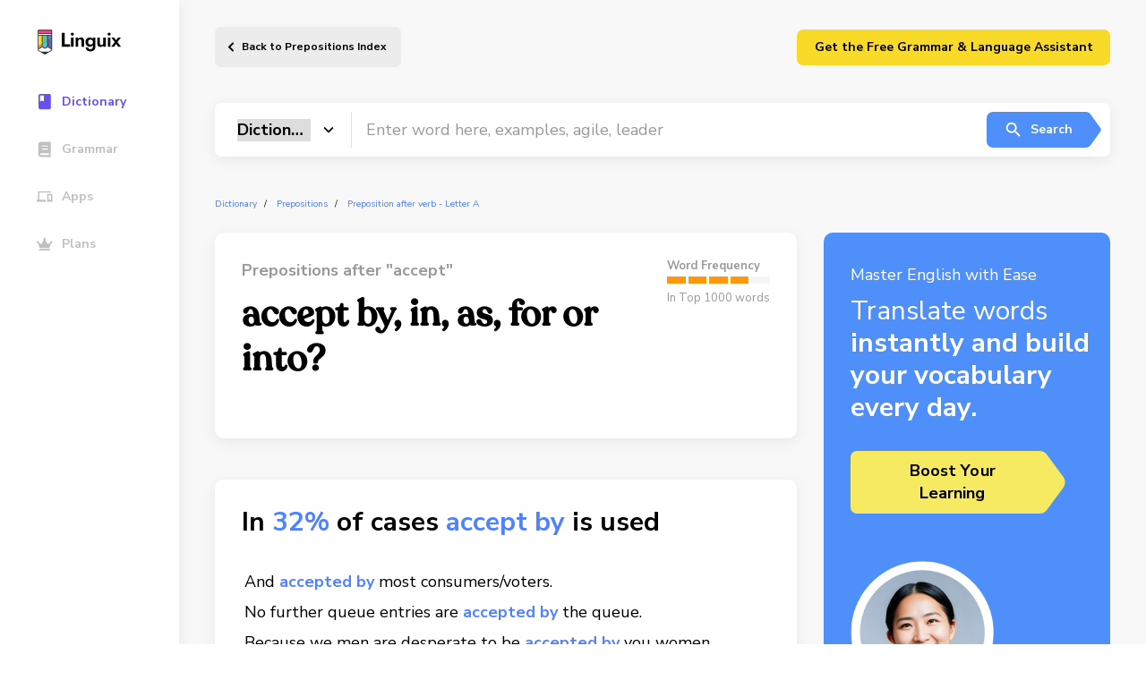

--- FILE ---
content_type: text/html; charset=UTF-8
request_url: https://linguix.com/english/preposition/preposition-before-noun/view/accept-by-in-as-for-or-into
body_size: 14675
content:

<!DOCTYPE html>
<html lang="en">
<head>

            
    <!-- Google Tag Manager -->
    <script>(function(w,d,s,l,i){w[l]=w[l]||[];w[l].push({'gtm.start':
                new Date().getTime(),event:'gtm.js'});var f=d.getElementsByTagName(s)[0],
            j=d.createElement(s),dl=l!='dataLayer'?'&l='+l:'';j.async=true;j.src=
            'https://www.googletagmanager.com/gtm.js?id='+i+dl;f.parentNode.insertBefore(j,f);
        })(window,document,'script','dataLayer','GTM-T9G6TVH');</script>
    <!-- End Google Tag Manager -->

                <meta charset="utf-8">
    <meta http-equiv="X-UA-Compatible" content="IE=Edge">
    <meta name="theme-color" content="#fff">
    <meta name="format-detection" content="telephone=no">
    <meta name="apple-mobile-web-app-status-bar-style" content="black-translucent">
    <meta name="viewport" content="width=device-width, user-scalable=no, initial-scale=1.0, maximum-scale=1.0, minimum-scale=1.0, viewport-fit=cover">


    
        <title>        accept by vs  in vs  as vs  for or into?
        - Linguix.com
    </title>
                                                <link rel="canonical" href="https://linguix.com/english/preposition/preposition-before-noun/view/accept-by-in-as-for-or-into"/>

            

            <meta name="robots" content="index, follow"/>
                                                    <meta name="description" content="                            Keep using accept by instead of  in? Check out Linguix&#039;s spelling book and make sure you never confuseaccept by and  in again!
        "/>
                                                
                                                        
                            <meta name="og:type" content="website" />

<meta name="og:site_name" content="Linguix.com" />
<meta name="og:title" content="Expand Your Academic Horizons with Our Comprehensive Linguix Dictionary" />
<meta name="og:description" content="Take your learning to new heights with our specialized Linguix. Gain access to in-depth definitions, explanations, and examples across various subjects and disciplines. Master complex concepts, enhance your academic performance, and excel in your studies. Empower yourself with the ultimate study tool." />
<meta name="og:image" content="https://linguix.com/english/img/share/og-lx2.png" />
<meta name="og:image:width" content="1200" />
<meta name="og:image:height" content="620" />
<meta property="og:image:type" content="image/png"/>
<meta name="og:locale" content="en_US" />
<meta property="og:url" content="Linguix.com"/>


<meta content="summary" name="twitter:card"/>

<meta content="https://linguix.com/preposition/preposition-before-noun/view/accept-by-in-as-for-or-into" name="twitter:url"/>
<meta content="Expand Your Academic Horizons with Our Comprehensive Linguix" name="twitter:title"/>
<meta content="Take your learning to new heights with our specialized Linguix Dictionary. Gain access to in-depth definitions, explanations, and examples across various subjects and disciplines. Master complex concepts, enhance your academic performance, and excel in your studies. Empower yourself with the ultimate study tool." name="twitter:description"/>
<meta content="https://linguix.com/english/img/share/og-lx2.png" name="twitter:image"/>

                    
                
                
                
                

                
                
                

        <!-- connecting font (Nunito, Merriweather) -->
        <link rel="preconnect" href="https://fonts.gstatic.com">
        <link href="https://fonts.googleapis.com/css2?family=Nunito+Sans:wght@400;600;700&display=swap" rel="stylesheet">
        <link href="https://fonts.googleapis.com/css2?family=Merriweather&display=swap" rel="stylesheet">

        <!-- connecting styles -->
        <link rel="stylesheet" href="/english/assets/styles/main.min.css?ea4b56">
        <link rel="stylesheet" href="/english/css/fixes.css?ea4b56">

        <link rel="apple-touch-icon" sizes="180x180" href="/apple-touch-icon.png">
        <link rel="icon" type="image/png" sizes="32x32" href="/favicon-32x32.png">
        <link rel="icon" type="image/png" sizes="16x16" href="/favicon-16x16.png">
        <link rel="manifest" href="/site.webmanifest">
        <meta name="msapplication-TileColor" content="#da532c">
        <meta name="theme-color" content="#ffffff">



                




    



    <script type="text/javascript">
        var env = {
            loading: 0
        };
    </script>
<style>
    .mobileHidden{
        display: flex;
    }
    @media only screen and (max-width: 1023px) {
        .mobileHidden {
            display: none;
        }

    }
    .hidden {
        display: none;
    }
    .sbanner, .abanner, .lbanner {
        text-decoration: none;
    }
    .lbanner .lbanner-text__title{
        color:#000;
    }

    .sbanner .abanner-text__title{
        color:#fff;
    }





    .abanner .abanner-text__title, .abanner .abanner-text__subtitle{
        color:#000;
    }
    .abanner--blue .abanner-text__subtitle{
        color:#fff;
    }
    .abanner--blue .abanner-text__title{
        color:#fff;
    }
    .lbanner__illstr{
        width: 160px; top: 20px;
        right: 260px;
    }
    .abanner .abanner__illstr{
        width: 160px;
        right: auto;
        left: auto;
    }
    .sbanner .sbanner__illstr {
        width: 111px;

        top: 40px;
        left: 25px;
    }

    @media only screen and (min-width: 1024px){
        .desktopHidden {
            display: none;
        }

    }

    @media (max-width: 767px) {
        .lbanner__illstr {
            display: block;
            width: 160px;
            bottom: 10px;

            left: 20px;
            right: auto;
            top:unset;
        }

        .sbanner .sbanner__illstr {
            display: block;
            width: 120px;
            bottom: 10px;

            left: 20px;
            right: auto;
            top:unset;
        }

        .abanner .abanner__illstr {
            display: block;
            width: 160px;
            bottom: 10px;

            left: 20px;
            right: auto;
            top:unset;
        }
    }

</style>

</head>
<body class="">

    <!-- Google Tag Manager (noscript) -->
    <noscript><iframe src="https://www.googletagmanager.com/ns.html?id=GTM-T9G6TVH"
                      height="0" width="0" style="display:none;visibility:hidden"></iframe></noscript>
    <!-- End Google Tag Manager (noscript) -->



        <!-- page -->
    <div class="wrapper-outer">

        <!-- @including aside -->
        <aside class="aside-outer">
            <div class="aside">
    <a href="/" class="aside__logo" aria-label="Main page">
        <img src="/english/img/linguix-logotype.svg" alt="Linguix logo">
    </a>
    <nav class="aside-nav" style="z-index: 10;">

        <a href="/english/" class="aside-nav__link is-active">
            <svg class="custom-icon">
                <use href=/english/assets/img/sprites/icons_sprite.svg#icon-navThesaurus></use>
            </svg>
            <span>Dictionary</span>
        </a>
        <a href="/english/grammar" class="aside-nav__link ">
            <svg class="custom-icon">
                <use href=/english/assets/img/sprites/icons_sprite.svg#icon-navDictionary></use>
            </svg>
            <span>Grammar</span>
        </a>
            <a href="/apps" class="aside-nav__link">
            <svg class="custom-icon">
                <use href=/english/assets/img/sprites/icons_sprite.svg#icon-navApps></use>
            </svg>
            <span>Apps</span>
        </a>
        <a href="/pricing" class="aside-nav__link">
            <svg class="custom-icon">
                <use href=/english/assets/img/sprites/icons_sprite.svg#icon-navPremium></use>
            </svg>
            <span>Plans</span>
        </a>

        <a href="https://linguix.com/r/v4puhs/?from=english" target="_blank" class="desktopHidden aside-nav__link btn btn--default btn--yellow" style="min-width: 250px; margin-top: 30px;" >

            <span style="color:#000;">Download Free Grammar Checker</span>
        </a>


        <a href="https://linguix.com/r/v4puhs/?from=english"  class="mobileHidden hidden" target="_blank" style="padding: 10px 10px; margin:30px 0 0 0;
    background: #fada29;
    border-radius: 10px;  text-decoration: none; flex-direction: column;">
            <div style="font-size: 1.5rem;
    line-height: 135%;
    font-weight: 700;
    max-width: 475px; color: #000; text-decoration: none; width: 100%;">
<div style="width: 50px">
                <svg enable-background="new 0 0 32 32" viewBox="0 0 32 32" xmlns="http://www.w3.org/2000/svg" id="fi_17653338"><g id="Grid" display="none"></g><g id="AI"><path d="m13.294 7.436.803 2.23c.892 2.475 2.841 4.424 5.316 5.316l2.23.803c.201.073.201.358 0 .43l-2.23.803c-2.475.892-4.424 2.841-5.316 5.316l-.803 2.23c-.073.201-.358.201-.43 0l-.803-2.23c-.892-2.475-2.841-4.424-5.316-5.316l-2.23-.803c-.201-.073-.201-.358 0-.43l2.23-.803c2.475-.892 4.424-2.841 5.316-5.316l.803-2.23c.072-.202.357-.202.43 0z"></path><path d="m23.332 2.077.407 1.129c.452 1.253 1.439 2.24 2.692 2.692l1.129.407c.102.037.102.181 0 .218l-1.129.407c-1.253.452-2.24 1.439-2.692 2.692l-.407 1.129c-.037.102-.181.102-.218 0l-.407-1.129c-.452-1.253-1.439-2.24-2.692-2.692l-1.129-.407c-.102-.037-.102-.181 0-.218l1.129-.407c1.253-.452 2.24-1.439 2.692-2.692l.407-1.129c.037-.103.182-.103.218 0z"></path><path d="m23.332 21.25.407 1.129c.452 1.253 1.439 2.24 2.692 2.692l1.129.407c.102.037.102.181 0 .218l-1.129.407c-1.253.452-2.24 1.439-2.692 2.692l-.407 1.129c-.037.102-.181.102-.218 0l-.407-1.129c-.452-1.253-1.439-2.24-2.692-2.692l-1.129-.407c-.102-.037-.102-.181 0-.218l1.129-.407c1.253-.452 2.24-1.439 2.692-2.692l.407-1.129c.037-.102.182-.102.218 0z"></path></g><g id="artificial_intelligence"></g><g id="ai_image_generator"></g><g id="ai_assistant"></g><g id="prompt"></g><g id="ai_message"></g><g id="ai_cloud"></g><g id="data"></g><g id="ai_photo_generator"></g><g id="innovation"></g><g id="ai_voice_generator"></g><g id="search"></g><g id="migration"></g><g id="setting"></g><g id="connection"></g><g id="protection"></g><g id="brain"></g><g id="website"></g><g id="ai_text_generator"></g><g id="regenerate"></g><g id="ai_3d_generator"></g><g id="ai_document_generator"></g><g id="ai_video_generator"></g><g id="cloud_data"></g><g id="automation"></g></svg>
</div>
                <span>Translate words</span>  instantly and build your vocabulary every day.</div>
        <div   class="btn btn--large btn--arrow lbanner-btns__next m-t-10" style="font-size: 15px;">Boost Your<br>Learning</div>
        </a>

    </nav>


</div>


<script>
    // Function to handle scroll event
    window.addEventListener('scroll', function() {
        // Get the vertical scroll position
        let scrollTop = window.pageYOffset || document.documentElement.scrollTop;

        // Get the element you want to show
        let link = document.querySelector('a.mobileHidden');

        // Check if the scroll position is greater than 200px
        if (scrollTop > 200) {
            link.classList.remove('hidden'); // Remove 'hidden' class
        } else {
            link.classList.add('hidden'); // Add 'hidden' class when scrolling back up
        }
    });
</script>
        </aside>

        <div class="wrapper">
                            <!-- @including header -->
<header class="header" data-header>
    <div class="header-wrapper limiter limiter--has-padding">

        <button class="header__burger" aria-label="Mobile nav">
            <span></span><span></span><span></span>
        </button>

                    <a href="/english/prepositions" class="header__back">
                Back to Prepositions Index            </a>
        

        <div class="header-login mobileHidden"  >
       <a href="/extension-proxy?from=english" target="_blank" class="btn btn--default btn--yellow" style="min-width: 350px;">Get the Free Grammar & Language Assistant</a>

        </div>
    </div>
    <a href="https://linguix.com/r/v4puhs/?from=english" target="_blank" class="desktopHidden   btn btn--default btn--yellow" style=" top: 10px;
    position: absolute;
    right: 20px;
    min-width: 120px;z-index: 0; " >

        <span style="color:#000;">Get Free Checker</span>
    </a>

</header>


            

            
    <!-- page content -->
    <main class="main">
        <div class="limiter limiter--has-padding">

             <form method="GET" action="/english/search" accept-charset="UTF-8" id="searchform" class="">
<!-- @including search-field -->
<div class="search-field">
    <div class="search-field__select">
        <select class="search-field__select-inner" name="type">
            <option value="dictionary" selected>Dictionary</option>
            <option value="grammar" >Grammar</option>
            <option value="thesaurus" >Thesaurus</option>
            <option value="tests" >Tests</option>
        </select>
    </div>
    <input type="text" name="q" class="search-field__input" value=""
           placeholder="Enter word here, examples, agile, leader"
    >
    <button type="submit" class="btn btn--default btn--arrow is-blue search-field__submit">
        <svg class="custom-icon">
            <use href=/english/assets/img/sprites/icons_sprite.svg#icon-search></use>
        </svg>
        Search
    </button>
</div>
</form>

            <ul id="breadcrumbs">
                <li> <a href="/english/">Dictionary</a></li>
                <li><a href="/english/prepositions">Prepositions</a></li>
                <li><a href="/english/preposition/preposition-after-verb/a">Preposition after verb - Letter A</a></li>

            </ul>





            <div class="cgrid mb46">
                <!-- @including details-confused -->
                <div class="dconfused">
                    <div class="cblock mb46">
                    <div class="word-definition word-definition--another">
                    <div class="word-definition-col">
                        <div class="word-type"><span>Prepositions after &quot;accept&quot;</span></div>
                        <h1 class="word-definition__main">
                            accept by, in, as, for or into?

                        </h1>
                    </div>
                    <div class="word-definition-frequency">
                        <span>Word Frequency</span>
                        <div class="word-definition-frequency__state">
                            <span class="is-filled"></span><span class="is-filled"></span><span class="is-filled"></span><span class="is-filled"></span><span></span>
                        </div>
                        <a href="/english/">In Top 1000 words</a>
                    </div>
                </div>
                </div>





                                    <div class="dconfused-block cblock mb46">
    <div class="dconfused-block__title">
        In <b class="blue bold"><b class="blue bold">32%</b></b> of cases <b class="blue bold"><b class="blue bold"><b class="blue bold"><b class="blue bold"><b class="blue bold"><b class="blue bold"><b class="blue bold">accept</b></b></b> by</b></b></b></b> is used
    </div>
    <div class="table-responsive dconfused-block-cols-item">
        <table>

            <tbody>
                            <tr>

                    <td class="p-b-10"> <p class="default__text">And <b class="blue bold"><b class="blue bold"><b class="blue bold"><b class="blue bold"><b class="blue bold">accepted</b></b></b></b> by</b> most consumers/voters.</p></td>
                </tr>
                            <tr>

                    <td class="p-b-10"> <p class="default__text">No further queue entries are <b class="blue bold"><b class="blue bold"><b class="blue bold"><b class="blue bold"><b class="blue bold">accepted</b></b></b></b> by</b> the queue.</p></td>
                </tr>
                            <tr>

                    <td class="p-b-10"> <p class="default__text">Because we men are desperate to be <b class="blue bold"><b class="blue bold"><b class="blue bold"><b class="blue bold"><b class="blue bold">accepted</b></b></b></b> by</b> you women.</p></td>
                </tr>
                            <tr>

                    <td class="p-b-10"> <p class="default__text">These things along with Social Security have largely been <b class="blue bold"><b class="blue bold"><b class="blue bold"><b class="blue bold"><b class="blue bold">accepted</b></b></b></b> by</b> Conservatives.</p></td>
                </tr>
                            <tr>

                    <td class="p-b-10"> <p class="default__text">His article and blogs on Push Up Bra has been widely <b class="blue bold"><b class="blue bold"><b class="blue bold"><b class="blue bold"><b class="blue bold">accepted</b></b></b></b> by</b> the women at large.</p></td>
                </tr>
                            <tr>

                    <td class="p-b-10"> <p class="default__text">This is an important assumption, one that isn't <b class="blue bold"><b class="blue bold"><b class="blue bold"><b class="blue bold"><b class="blue bold">accepted</b></b></b></b> by</b> some serious commentators.</p></td>
                </tr>
                            <tr>

                    <td class="p-b-10"> <p class="default__text">CMM decisions are based on published guidelines that were <b class="blue bold"><b class="blue bold"><b class="blue bold"><b class="blue bold"><b class="blue bold">accepted</b></b></b></b> by</b> the Union of Journalists in Finland in 1992.</p></td>
                </tr>
                            <tr>

                    <td class="p-b-10"> <p class="default__text">In practice, there is plenty of evidence that it continues to be used in some schools and is <b class="blue bold"><b class="blue bold"><b class="blue bold"><b class="blue bold"><b class="blue bold">accepted</b></b></b></b> by</b> students.</p></td>
                </tr>
                            <tr>

                    <td class="p-b-10"> <p class="default__text">It's cool to be not only <b class="blue bold"><b class="blue bold"><b class="blue bold"><b class="blue bold"><b class="blue bold">accepted</b></b></b></b> by</b> people here but to actually be reveered simply because of where I was raised.</p></td>
                </tr>
                            <tr>

                    <td class="p-b-10"> <p class="default__text">A person in debt needs to pay off the debts through a repayment program which is going to be <b class="blue bold"><b class="blue bold"><b class="blue bold"><b class="blue bold"><b class="blue bold">accepted</b></b></b></b> by</b> the court.</p></td>
                </tr>
                        </tbody>
        </table>
    </div>
</div>




                                    <div class="dconfused-block cblock mb46">
    <div class="dconfused-block__title">
        In <b class="blue bold"><b class="blue bold">13%</b></b> of cases <b class="blue bold"><b class="blue bold"><b class="blue bold"><b class="blue bold"><b class="blue bold"><b class="blue bold"><b class="blue bold"><b class="blue bold"><b class="blue bold">accept</b></b></b></b> in</b></b></b></b></b> is used
    </div>
    <div class="table-responsive dconfused-block-cols-item">
        <table>

            <tbody>
                            <tr>

                    <td class="p-b-10"> <p class="default__text">His designs were <b class="blue bold"><b class="blue bold"><b class="blue bold"><b class="blue bold"><b class="blue bold"><b class="blue bold">accepted</b></b></b></b></b> in</b> 1716.</p></td>
                </tr>
                            <tr>

                    <td class="p-b-10"> <p class="default__text">Donations <b class="blue bold"><b class="blue bold"><b class="blue bold"><b class="blue bold"><b class="blue bold"><b class="blue bold">accepted</b></b></b></b></b> in</b> the lobby M-F between 7:30am-5pm.</p></td>
                </tr>
                            <tr>

                    <td class="p-b-10"> <p class="default__text">I'd so pleased to see Cate still <b class="blue bold"><b class="blue bold"><b class="blue bold"><b class="blue bold"><b class="blue bold"><b class="blue bold">accepted</b></b></b></b></b> in</b> the military.</p></td>
                </tr>
                            <tr>

                    <td class="p-b-10"> <p class="default__text">The Publican fasted not; and yet he was <b class="blue bold"><b class="blue bold"><b class="blue bold"><b class="blue bold"><b class="blue bold"><b class="blue bold">accepted</b></b></b></b></b> in</b> preference to him who had fasted.</p></td>
                </tr>
                            <tr>

                    <td class="p-b-10"> <p class="default__text">CREDIT CARDS All major credit cards are <b class="blue bold"><b class="blue bold"><b class="blue bold"><b class="blue bold"><b class="blue bold"><b class="blue bold">accepted</b></b></b></b></b> in</b> most of the stores in Saudi Arabia.</p></td>
                </tr>
                            <tr>

                    <td class="p-b-10"> <p class="default__text">This way of defining urban and rural islands is widely used and <b class="blue bold"><b class="blue bold"><b class="blue bold"><b class="blue bold"><b class="blue bold"><b class="blue bold">accepted</b></b></b></b></b> in</b> The Bahamas.</p></td>
                </tr>
                            <tr>

                    <td class="p-b-10"> <p class="default__text">Child Policy Some properties have a child policy that restricts the age of clients they will <b class="blue bold"><b class="blue bold"><b class="blue bold"><b class="blue bold"><b class="blue bold"><b class="blue bold"><b class="blue bold"><b class="blue bold"><b class="blue bold">accept</b></b></b></b> in</b></b></b></b></b> their property.</p></td>
                </tr>
                            <tr>

                    <td class="p-b-10"> <p class="default__text">The more it is <b class="blue bold"><b class="blue bold"><b class="blue bold"><b class="blue bold"><b class="blue bold"><b class="blue bold">accepted</b></b></b></b></b> in</b> society as a norm, the more prevalent it will become -- ergo gay marriage should not happen.</p></td>
                </tr>
                            <tr>

                    <td class="p-b-10"> <p class="default__text">What should I indicate here? Responses must be <b class="blue bold"><b class="blue bold"><b class="blue bold"><b class="blue bold"><b class="blue bold"><b class="blue bold">accepted</b></b></b></b></b> in</b> one of the official languages of the EU, for example English.</p></td>
                </tr>
                        </tbody>
        </table>
    </div>
</div>




                                    <div class="dconfused-block cblock mb46">
    <div class="dconfused-block__title">
        In <b class="blue bold"><b class="blue bold">10%</b></b> of cases <b class="blue bold"><b class="blue bold"><b class="blue bold"><b class="blue bold"><b class="blue bold"><b class="blue bold"><b class="blue bold">accept</b></b></b> as</b></b></b></b> is used
    </div>
    <div class="table-responsive dconfused-block-cols-item">
        <table>

            <tbody>
                            <tr>

                    <td class="p-b-10"> <p class="default__text">It was just <b class="blue bold"><b class="blue bold"><b class="blue bold"><b class="blue bold"><b class="blue bold">accepted</b></b></b></b> as</b> the way things are.</p></td>
                </tr>
                            <tr>

                    <td class="p-b-10"> <p class="default__text">This is generally <b class="blue bold"><b class="blue bold"><b class="blue bold"><b class="blue bold"><b class="blue bold">accepted</b></b></b></b> as</b> the beginning of Virology.</p></td>
                </tr>
                            <tr>

                    <td class="p-b-10"> <p class="default__text">He will still fight along Gwyn until he is <b class="blue bold"><b class="blue bold"><b class="blue bold"><b class="blue bold"><b class="blue bold">accepted</b></b></b></b> as</b> a knight.</p></td>
                </tr>
                            <tr>

                    <td class="p-b-10"> <p class="default__text">The king of Videhas, Raja Janaka is <b class="blue bold"><b class="blue bold"><b class="blue bold"><b class="blue bold"><b class="blue bold">accepted</b></b></b></b> as</b> a monarch and a saint of high order.</p></td>
                </tr>
                            <tr>

                    <td class="p-b-10"> <p class="default__text">It was in the eighties that cricket was <b class="blue bold"><b class="blue bold"><b class="blue bold"><b class="blue bold"><b class="blue bold">accepted</b></b></b></b> as</b> an important aspect of our life.</p></td>
                </tr>
                            <tr>

                    <td class="p-b-10"> <p class="default__text">To become a delegate, you need to secure funding as well being <b class="blue bold"><b class="blue bold"><b class="blue bold"><b class="blue bold"><b class="blue bold">accepted</b></b></b></b> as</b> a Candidate.</p></td>
                </tr>
                            <tr>

                    <td class="p-b-10"> <p class="default__text">No responsibility is <b class="blue bold"><b class="blue bold"><b class="blue bold"><b class="blue bold">accepted</b></b></b></b> for lost entries and proof of transmission will not be <b class="blue bold"><b class="blue bold"><b class="blue bold"><b class="blue bold"><b class="blue bold">accepted</b></b></b></b> as</b> proof of receipt.</p></td>
                </tr>
                            <tr>

                    <td class="p-b-10"> <p class="default__text">Student poverty is pretty much <b class="blue bold"><b class="blue bold"><b class="blue bold"><b class="blue bold"><b class="blue bold">accepted</b></b></b></b> as</b> the norm in Australian society and is a running joke in student circles.</p></td>
                </tr>
                            <tr>

                    <td class="p-b-10"> <p class="default__text">Although still patchy, spiritual care in the NHS is now <b class="blue bold"><b class="blue bold"><b class="blue bold"><b class="blue bold"><b class="blue bold">accepted</b></b></b></b> as</b> an important ingredient in palliative care in the UK.</p></td>
                </tr>
                            <tr>

                    <td class="p-b-10"> <p class="default__text">Even though he believed in numerology and taught that God had made the Great Pyramid - he is still <b class="blue bold"><b class="blue bold"><b class="blue bold"><b class="blue bold"><b class="blue bold">accepted</b></b></b></b> as</b> a true prophet.</p></td>
                </tr>
                        </tbody>
        </table>
    </div>
</div>




                                    <div class="dconfused-block cblock mb46">
    <div class="dconfused-block__title">
        In <b class="blue bold"><b class="blue bold">10%</b></b> of cases <b class="blue bold"><b class="blue bold"><b class="blue bold"><b class="blue bold"><b class="blue bold"><b class="blue bold"><b class="blue bold">accept</b></b></b> for</b></b></b></b> is used
    </div>
    <div class="table-responsive dconfused-block-cols-item">
        <table>

            <tbody>
                            <tr>

                    <td class="p-b-10"> <p class="default__text">I was <b class="blue bold"><b class="blue bold"><b class="blue bold"><b class="blue bold"><b class="blue bold">accepted</b></b></b></b> for</b> Incapacity Benifit.</p></td>
                </tr>
                            <tr>

                    <td class="p-b-10"> <p class="default__text">I have been <b class="blue bold"><b class="blue bold"><b class="blue bold"><b class="blue bold"><b class="blue bold">accepted</b></b></b></b> for</b> a second year visa.</p></td>
                </tr>
                            <tr>

                    <td class="p-b-10"> <p class="default__text">Liability would not be <b class="blue bold"><b class="blue bold"><b class="blue bold"><b class="blue bold"><b class="blue bold">accepted</b></b></b></b> for</b> any action taken.</p></td>
                </tr>
                            <tr>

                    <td class="p-b-10"> <p class="default__text">Susan and Mara needs to go to an island where Susan can easily be <b class="blue bold"><b class="blue bold"><b class="blue bold"><b class="blue bold"><b class="blue bold">accepted</b></b></b></b> for</b> work.</p></td>
                </tr>
                            <tr>

                    <td class="p-b-10"> <p class="default__text">All papers <b class="blue bold"><b class="blue bold"><b class="blue bold"><b class="blue bold"><b class="blue bold">accepted</b></b></b></b> for</b> and presented at the conference will be published in an ISBN eBook.</p></td>
                </tr>
                            <tr>

                    <td class="p-b-10"> <p class="default__text">Q: I've had a paper <b class="blue bold"><b class="blue bold"><b class="blue bold"><b class="blue bold"><b class="blue bold">accepted</b></b></b></b> for</b> a conference, and I want to practise my presentation beforehand.</p></td>
                </tr>
                            <tr>

                    <td class="p-b-10"> <p class="default__text">No responsibility can be <b class="blue bold"><b class="blue bold"><b class="blue bold"><b class="blue bold"><b class="blue bold">accepted</b></b></b></b> for</b> entries that are lost or delayed, or which are not received for any reason.</p></td>
                </tr>
                            <tr>

                    <td class="p-b-10"> <p class="default__text">No responsibility is <b class="blue bold"><b class="blue bold"><b class="blue bold"><b class="blue bold"><b class="blue bold">accepted</b></b></b></b> for</b> lost entries and proof of transmission will not be <b class="blue bold"><b class="blue bold"><b class="blue bold"><b class="blue bold">accepted</b></b></b></b> as proof of receipt.</p></td>
                </tr>
                            <tr>

                    <td class="p-b-10"> <p class="default__text">Somehow, it can not be <b class="blue bold"><b class="blue bold"><b class="blue bold"><b class="blue bold"><b class="blue bold">accepted</b></b></b></b> for</b> a player of such world class talent to defeat their favoured club impartiallly.</p></td>
                </tr>
                            <tr>

                    <td class="p-b-10"> <p class="default__text">The critical coach is <b class="blue bold"><b class="blue bold"><b class="blue bold"><b class="blue bold"><b class="blue bold">accepted</b></b></b></b> for</b> meaning well and wanting to get the best performance out of the athlete or person.</p></td>
                </tr>
                        </tbody>
        </table>
    </div>
</div>




                                    <div class="dconfused-block cblock mb46">
    <div class="dconfused-block__title">
        In <b class="blue bold"><b class="blue bold">7%</b></b> of cases <b class="blue bold"><b class="blue bold"><b class="blue bold"><b class="blue bold"><b class="blue bold"><b class="blue bold"><b class="blue bold">accept</b></b></b> into</b></b></b></b> is used
    </div>
    <div class="table-responsive dconfused-block-cols-item">
        <table>

            <tbody>
                            <tr>

                    <td class="p-b-10"> <p class="default__text">Burchell was <b class="blue bold"><b class="blue bold"><b class="blue bold"><b class="blue bold"><b class="blue bold">accepted</b></b></b></b> into</b> the seminary in 2006 at age 26.</p></td>
                </tr>
                            <tr>

                    <td class="p-b-10"> <p class="default__text">It is the last day a loan can be originated and <b class="blue bold"><b class="blue bold"><b class="blue bold"><b class="blue bold"><b class="blue bold">accepted</b></b></b></b> into</b> the fake trust.</p></td>
                </tr>
                            <tr>

                    <td class="p-b-10"> <p class="default__text">Please note that no new services are being <b class="blue bold"><b class="blue bold"><b class="blue bold"><b class="blue bold"><b class="blue bold">accepted</b></b></b></b> into</b> the CCS programme in September 2012.</p></td>
                </tr>
                            <tr>

                    <td class="p-b-10"> <p class="default__text">And a horse that is ousted from one herd, will in a time of need, quickly be <b class="blue bold"><b class="blue bold"><b class="blue bold"><b class="blue bold"><b class="blue bold">accepted</b></b></b></b> into</b> another.</p></td>
                </tr>
                            <tr>

                    <td class="p-b-10"> <p class="default__text">Hi, I am an American Citizen who was <b class="blue bold"><b class="blue bold"><b class="blue bold"><b class="blue bold"><b class="blue bold">accepted</b></b></b></b> into</b> a Masters program at SDA Bocconi in Milan, Italy.</p></td>
                </tr>
                            <tr>

                    <td class="p-b-10"> <p class="default__text">To be <b class="blue bold"><b class="blue bold"><b class="blue bold"><b class="blue bold"><b class="blue bold">accepted</b></b></b></b> into</b> this special program he had to take a bunch of tests in English, Math, and Science.</p></td>
                </tr>
                            <tr>

                    <td class="p-b-10"> <p class="default__text">Born in Chicago and a brilliant student as a child, Kaczynski, was <b class="blue bold"><b class="blue bold"><b class="blue bold"><b class="blue bold"><b class="blue bold">accepted</b></b></b></b> into</b> Harvard University at 16.</p></td>
                </tr>
                            <tr>

                    <td class="p-b-10"> <p class="default__text">It would also make clear to gay and lesbian people are fully <b class="blue bold"><b class="blue bold"><b class="blue bold"><b class="blue bold"><b class="blue bold">accepted</b></b></b></b> into</b> the mainstream of British life.</p></td>
                </tr>
                            <tr>

                    <td class="p-b-10"> <p class="default__text">With MAX, you could <b class="blue bold"><b class="blue bold"><b class="blue bold"><b class="blue bold"><b class="blue bold">accepted</b></b></b></b> into</b> the only FITNESS BUSINESS DIPLOMA in New Zealand (and in the world) If you are.</p></td>
                </tr>
                        </tbody>
        </table>
    </div>
</div>




                                    <div class="dconfused-block cblock mb46">
    <div class="dconfused-block__title">
        In <b class="blue bold"><b class="blue bold"><b class="blue bold">5%</b></b> of</b> cases <b class="blue bold"><b class="blue bold"><b class="blue bold"><b class="blue bold"><b class="blue bold"><b class="blue bold"><b class="blue bold">accept</b></b></b> of</b></b></b></b> is used
    </div>
    <div class="table-responsive dconfused-block-cols-item">
        <table>

            <tbody>
                            <tr>

                    <td class="p-b-10"> <p class="default__text">Gary Johnson is far more <b class="blue bold"><b class="blue bold"><b class="blue bold"><b class="blue bold"><b class="blue bold">accepting</b></b></b></b> of</b> gay rights than Obama.</p></td>
                </tr>
                            <tr>

                    <td class="p-b-10"> <p class="default__text">The teacher here is more understanding and <b class="blue bold"><b class="blue bold"><b class="blue bold"><b class="blue bold"><b class="blue bold">accepting</b></b></b></b> of</b> Sriya's limitations.</p></td>
                </tr>
                            <tr>

                    <td class="p-b-10"> <p class="default__text">All this does not however mean Somalis are now more <b class="blue bold"><b class="blue bold"><b class="blue bold"><b class="blue bold"><b class="blue bold">accepting</b></b></b></b> of</b> foreign military involvement.</p></td>
                </tr>
                            <tr>

                    <td class="p-b-10"> <p class="default__text">Take action (that sounds like cheese ), we need to be more understanding and <b class="blue bold"><b class="blue bold"><b class="blue bold"><b class="blue bold"><b class="blue bold">accepting</b></b></b></b> of</b> others.</p></td>
                </tr>
                            <tr>

                    <td class="p-b-10"> <p class="default__text">This means that people are <b class="blue bold"><b class="blue bold"><b class="blue bold"><b class="blue bold"><b class="blue bold">accepting</b></b></b></b> of</b> gay couples and that people should love who they want to.</p></td>
                </tr>
                            <tr>

                    <td class="p-b-10"> <p class="default__text">Like the Chinese, I feel Americans need to be far more <b class="blue bold"><b class="blue bold"><b class="blue bold"><b class="blue bold"><b class="blue bold">accepting</b></b></b></b> of</b> the weaknesses of their own model.</p></td>
                </tr>
                            <tr>

                    <td class="p-b-10"> <p class="default__text">Though the point about America historically being hospitable and <b class="blue bold"><b class="blue bold"><b class="blue bold"><b class="blue bold"><b class="blue bold">accepting</b></b></b></b> of</b> immigrants is not accurate.</p></td>
                </tr>
                            <tr>

                    <td class="p-b-10"> <p class="default__text">Unlike last week's teary guest, JK Rowling, he was brusque and <b class="blue bold"><b class="blue bold"><b class="blue bold"><b class="blue bold"><b class="blue bold">accepting</b></b></b></b> of</b> the path his forbears had followed.</p></td>
                </tr>
                            <tr>

                    <td class="p-b-10"> <p class="default__text">I think that Warren is also <b class="blue bold"><b class="blue bold"><b class="blue bold"><b class="blue bold"><b class="blue bold">accepting</b></b></b></b> of</b> global warming, although I'd not certain of this and can't be arsed to look it up.</p></td>
                </tr>
                        </tbody>
        </table>
    </div>
</div>




                                    <div class="dconfused-block cblock mb46">
    <div class="dconfused-block__title">
        In <b class="blue bold"><b class="blue bold">3%</b></b> of cases <b class="blue bold"><b class="blue bold"><b class="blue bold"><b class="blue bold"><b class="blue bold"><b class="blue bold"><b class="blue bold"><b class="blue bold"><b class="blue bold">accept</b></b></b></b> at</b></b></b></b></b> is used
    </div>
    <div class="table-responsive dconfused-block-cols-item">
        <table>

            <tbody>
                            <tr>

                    <td class="p-b-10"> <p class="default__text">Late bookings are <b class="blue bold"><b class="blue bold"><b class="blue bold"><b class="blue bold"><b class="blue bold"><b class="blue bold">accepted</b></b></b></b></b> at</b> the Director's discretion.</p></td>
                </tr>
                            <tr>

                    <td class="p-b-10"> <p class="default__text">Late entries will be <b class="blue bold"><b class="blue bold"><b class="blue bold"><b class="blue bold"><b class="blue bold"><b class="blue bold">accepted</b></b></b></b></b> at</b> the event base, Dickey Flat.</p></td>
                </tr>
                            <tr>

                    <td class="p-b-10"> <p class="default__text">Major credit cards are <b class="blue bold"><b class="blue bold"><b class="blue bold"><b class="blue bold"><b class="blue bold"><b class="blue bold">accepted</b></b></b></b></b> at</b> supermarkets and expensive restaurants and hotels.</p></td>
                </tr>
                            <tr>

                    <td class="p-b-10"> <p class="default__text">Nominations are <b class="blue bold"><b class="blue bold"><b class="blue bold"><b class="blue bold"><b class="blue bold"><b class="blue bold">accepted</b></b></b></b></b> at</b> Department of Natural Resources offices until April 15, 2012.</p></td>
                </tr>
                            <tr>

                    <td class="p-b-10"> <p class="default__text">Photocopy or Fax copy of fee payment challan will not be <b class="blue bold"><b class="blue bold"><b class="blue bold"><b class="blue bold"><b class="blue bold"><b class="blue bold">accepted</b></b></b></b></b> at</b> the time of written test, xi.</p></td>
                </tr>
                            <tr>

                    <td class="p-b-10"> <p class="default__text">Travelers ' checks (preferably American Express) are <b class="blue bold"><b class="blue bold"><b class="blue bold"><b class="blue bold"><b class="blue bold"><b class="blue bold">accepted</b></b></b></b></b> at</b> hotels and large department stores.</p></td>
                </tr>
                            <tr>

                    <td class="p-b-10"> <p class="default__text">However the light can turn red at anytime and then no further orders will be <b class="blue bold"><b class="blue bold"><b class="blue bold"><b class="blue bold"><b class="blue bold"><b class="blue bold">accepted</b></b></b></b></b> at</b> 1/2 price with the additional bonuses.</p></td>
                </tr>
                            <tr>

                    <td class="p-b-10"> <p class="default__text">It is not possible to obtain cash against credit cards at banks, and credit / debit cards are not <b class="blue bold"><b class="blue bold"><b class="blue bold"><b class="blue bold"><b class="blue bold"><b class="blue bold">accepted</b></b></b></b></b> at</b> hotels to settle bills.</p></td>
                </tr>
                            <tr>

                    <td class="p-b-10"> <p class="default__text">Did anyone actually do that? People like this are the same ones that <b class="blue bold"><b class="blue bold"><b class="blue bold"><b class="blue bold"><b class="blue bold"><b class="blue bold"><b class="blue bold"><b class="blue bold"><b class="blue bold">accept</b></b></b></b> at</b></b></b></b></b> face value a bag of mini-marshmallows as being authentic snowman poop.</p></td>
                </tr>
                        </tbody>
        </table>
    </div>
</div>




                                    <div class="dconfused-block cblock mb46">
    <div class="dconfused-block__title">
        In <b class="blue bold"><b class="blue bold">3%</b></b> of cases <b class="blue bold"><b class="blue bold"><b class="blue bold"><b class="blue bold"><b class="blue bold"><b class="blue bold"><b class="blue bold">accept</b></b></b> on</b></b></b></b> is used
    </div>
    <div class="table-responsive dconfused-block-cols-item">
        <table>

            <tbody>
                            <tr>

                    <td class="p-b-10"> <p class="default__text">No papers are ' <b class="blue bold"><b class="blue bold"><b class="blue bold"><b class="blue bold"><b class="blue bold">accepted</b></b></b></b> on</b> submission '.</p></td>
                </tr>
                            <tr>

                    <td class="p-b-10"> <p class="default__text">Music will not be <b class="blue bold"><b class="blue bold"><b class="blue bold"><b class="blue bold"><b class="blue bold">accepted</b></b></b></b> on</b> IPOD or MP3 players.</p></td>
                </tr>
                            <tr>

                    <td class="p-b-10"> <p class="default__text">At no stage were women ever <b class="blue bold"><b class="blue bold"><b class="blue bold"><b class="blue bold"><b class="blue bold">accepted</b></b></b></b> on</b> an equal level.</p></td>
                </tr>
                            <tr>

                    <td class="p-b-10"> <p class="default__text">Am I amiss? pp Jessica is <b class="blue bold"><b class="blue bold"><b class="blue bold"><b class="blue bold"><b class="blue bold">accepting</b></b></b></b> on</b> my assumptions.</p></td>
                </tr>
                            <tr>

                    <td class="p-b-10"> <p class="default__text">As the FPS game became <b class="blue bold"><b class="blue bold"><b class="blue bold"><b class="blue bold"><b class="blue bold">accepted</b></b></b></b> on</b> consoles, Free Radical were quick to zig while others zagged.</p></td>
                </tr>
                            <tr>

                    <td class="p-b-10"> <p class="default__text">Once a person has been <b class="blue bold"><b class="blue bold"><b class="blue bold"><b class="blue bold"><b class="blue bold">accepted</b></b></b></b> on</b> a course s/he must notify the Department by completing the application form (BTE 1).</p></td>
                </tr>
                            <tr>

                    <td class="p-b-10"> <p class="default__text">Their burnt offerings and sacrifices will be <b class="blue bold"><b class="blue bold"><b class="blue bold"><b class="blue bold"><b class="blue bold">accepted</b></b></b></b> on</b> my altar; for my house will be called a house of prayer for all nations.</p></td>
                </tr>
                            <tr>

                    <td class="p-b-10"> <p class="default__text">Similarly, when the Soviets liberated the Auschwitz-Birkenau camp, they presented a report, <b class="blue bold"><b class="blue bold"><b class="blue bold"><b class="blue bold"><b class="blue bold">accepted</b></b></b></b> on</b> their word, of 4 million dead.</p></td>
                </tr>
                            <tr>

                    <td class="p-b-10"> <p class="default__text">The gift was <b class="blue bold"><b class="blue bold"><b class="blue bold"><b class="blue bold"><b class="blue bold">accepted</b></b></b></b> on</b> 8 June 2010, although two members of the executive committee - it is not clear who - had their reservations noted.</p></td>
                </tr>
                            <tr>

                    <td class="p-b-10"> <p class="default__text">Nevertheless, the Military Advisory Group was optimistic, and its confidence that ROK forces could handle the threat from the north was apparently <b class="blue bold"><b class="blue bold"><b class="blue bold"><b class="blue bold"><b class="blue bold">accepted</b></b></b></b> on</b> the higher levels.</p></td>
                </tr>
                        </tbody>
        </table>
    </div>
</div>




                                    <div class="dconfused-block cblock mb46">
    <div class="dconfused-block__title">
        In <b class="blue bold"><b class="blue bold">3%</b></b> of cases <b class="blue bold"><b class="blue bold"><b class="blue bold"><b class="blue bold"><b class="blue bold"><b class="blue bold"><b class="blue bold"><b class="blue bold"><b class="blue bold">accept</b></b></b></b> to</b></b></b></b></b> is used
    </div>
    <div class="table-responsive dconfused-block-cols-item">
        <table>

            <tbody>
                            <tr>

                    <td class="p-b-10"> <p class="default__text">Students must apply and be <b class="blue bold"><b class="blue bold"><b class="blue bold"><b class="blue bold"><b class="blue bold"><b class="blue bold">accepted</b></b></b></b></b> to</b> a specific Concurrent Education Program.</p></td>
                </tr>
                            <tr>

                    <td class="p-b-10"> <p class="default__text">Once <b class="blue bold"><b class="blue bold"><b class="blue bold"><b class="blue bold"><b class="blue bold"><b class="blue bold">accepted</b></b></b></b></b> to</b> medical school, a student is expected to graduate in four years.</p></td>
                </tr>
                            <tr>

                    <td class="p-b-10"> <p class="default__text">The move of <b class="blue bold"><b class="blue bold"><b class="blue bold"><b class="blue bold"><b class="blue bold"><b class="blue bold">accepting</b></b></b></b></b> to</b> travel to Oregon was foolish, one can say after such long time now.</p></td>
                </tr>
                            <tr>

                    <td class="p-b-10"> <p class="default__text">She ALWAYS reached her goals, so she applied, and was <b class="blue bold"><b class="blue bold"><b class="blue bold"><b class="blue bold"><b class="blue bold"><b class="blue bold">accepted</b></b></b></b></b> to</b> a highly respected law school.</p></td>
                </tr>
                            <tr>

                    <td class="p-b-10"> <p class="default__text">I'd <b class="blue bold"><b class="blue bold"><b class="blue bold"><b class="blue bold"><b class="blue bold"><b class="blue bold"><b class="blue bold"><b class="blue bold"><b class="blue bold">accept</b></b></b></b> to</b></b></b></b></b> some degree (i) as important - that's why it's probably better to talk about the Radio 1 end of things (i.</p></td>
                </tr>
                            <tr>

                    <td class="p-b-10"> <p class="default__text">When applying for a grant we recommend that you apply early even if you have not heard if you have been <b class="blue bold"><b class="blue bold"><b class="blue bold"><b class="blue bold"><b class="blue bold"><b class="blue bold">accepted</b></b></b></b></b> to</b> a degree.</p></td>
                </tr>
                            <tr>

                    <td class="p-b-10"> <p class="default__text">He narrowly managed to get <b class="blue bold"><b class="blue bold"><b class="blue bold"><b class="blue bold"><b class="blue bold"><b class="blue bold">accepted</b></b></b></b></b> to</b> Dandora Secondary School however it was here he realized there was more to drugs than just khat.</p></td>
                </tr>
                            <tr>

                    <td class="p-b-10"> <p class="default__text">Janille has been <b class="blue bold"><b class="blue bold"><b class="blue bold"><b class="blue bold"><b class="blue bold"><b class="blue bold">accepted</b></b></b></b></b> to</b> the University of North Carolina at Chapel Hill where she will do graduate studies in Urban and Regional Planning.</p></td>
                </tr>
                            <tr>

                    <td class="p-b-10"> <p class="default__text">She graduated with departmental honors and was <b class="blue bold"><b class="blue bold"><b class="blue bold"><b class="blue bold"><b class="blue bold"><b class="blue bold">accepted</b></b></b></b></b> to</b> Harvard Law School, where she was <b class="blue bold"><b class="blue bold"><b class="blue bold"><b class="blue bold"><b class="blue bold">accepted</b></b></b></b></b> under the aegis of a minority outreach program.</p></td>
                </tr>
                        </tbody>
        </table>
    </div>
</div>




                                    <div class="dconfused-block cblock mb46">
    <div class="dconfused-block__title">
        In <b class="blue bold"><b class="blue bold">3%</b></b> of cases <b class="blue bold"><b class="blue bold"><b class="blue bold"><b class="blue bold"><b class="blue bold"><b class="blue bold"><b class="blue bold"><b class="blue bold"><b class="blue bold">accept</b></b></b></b> with</b></b></b></b></b> is used
    </div>
    <div class="table-responsive dconfused-block-cols-item">
        <table>

            <tbody>
                            <tr>

                    <td class="p-b-10"> <p class="default__text">To be known and be <b class="blue bold"><b class="blue bold"><b class="blue bold"><b class="blue bold"><b class="blue bold"><b class="blue bold">accepted</b></b></b></b></b> with</b> respect from all; 2.</p></td>
                </tr>
                            <tr>

                    <td class="p-b-10"> <p class="default__text">However, I finally asked her out for a movie and she <b class="blue bold"><b class="blue bold"><b class="blue bold"><b class="blue bold"><b class="blue bold"><b class="blue bold">accepted</b></b></b></b></b> with</b> excitement.</p></td>
                </tr>
                            <tr>

                    <td class="p-b-10"> <p class="default__text">The Corowa conference The scheme was <b class="blue bold"><b class="blue bold"><b class="blue bold"><b class="blue bold"><b class="blue bold"><b class="blue bold">accepted</b></b></b></b></b> with</b> great enthusiasm by the conference.</p></td>
                </tr>
                            <tr>

                    <td class="p-b-10"> <p class="default__text">I don't make a huge deal of it - when offered Nescaf or given After Eights, I <b class="blue bold"><b class="blue bold"><b class="blue bold"><b class="blue bold"><b class="blue bold"><b class="blue bold"><b class="blue bold"><b class="blue bold"><b class="blue bold">accept</b></b></b></b> with</b></b></b></b></b> thanks.</p></td>
                </tr>
                            <tr>

                    <td class="p-b-10"> <p class="default__text">I just finished adding my US forwarder address and added my cc and Google wallet <b class="blue bold"><b class="blue bold"><b class="blue bold"><b class="blue bold"><b class="blue bold"><b class="blue bold">accepted</b></b></b></b></b> with</b> no issues.</p></td>
                </tr>
                            <tr>

                    <td class="p-b-10"> <p class="default__text">For those who possess very little, or have no cravings at all, they will be able to <b class="blue bold"><b class="blue bold"><b class="blue bold"><b class="blue bold"><b class="blue bold"><b class="blue bold"><b class="blue bold"><b class="blue bold"><b class="blue bold">accept</b></b></b></b> with</b></b></b></b></b> an open mind when there is a misunderstanding or accusation.</p></td>
                </tr>
                            <tr>

                    <td class="p-b-10"> <p class="default__text">Mahdin Mahboob Star Campus Desk Photos: Mustafizur Rahman The Revival of Folk Music Elita Karim THIS is an era when change is being <b class="blue bold"><b class="blue bold"><b class="blue bold"><b class="blue bold"><b class="blue bold"><b class="blue bold">accepted</b></b></b></b></b> with</b> open arms.</p></td>
                </tr>
                            <tr>

                    <td class="p-b-10"> <p class="default__text">Reason #9: Michel Therrien The addition of Michel Therrien as head coach of the Montreal Canadiens has not been unanimously <b class="blue bold"><b class="blue bold"><b class="blue bold"><b class="blue bold"><b class="blue bold"><b class="blue bold">accepted</b></b></b></b></b> with</b> open arms by the Habs fan base.</p></td>
                </tr>
                            <tr>

                    <td class="p-b-10"> <p class="default__text">Leonidas Donskis is an MEP for the centre-right Liberal Movement party of Lithuania They should be <b class="blue bold"><b class="blue bold"><b class="blue bold"><b class="blue bold"><b class="blue bold"><b class="blue bold">accepted</b></b></b></b></b> with</b> full rights and obligations as any other party or political organization.</p></td>
                </tr>
                        </tbody>
        </table>
    </div>
</div>




                                    <div class="dconfused-block cblock mb46">
    <div class="dconfused-block__title">
        In <b class="blue bold"><b class="blue bold">2%</b></b> of cases <b class="blue bold"><b class="blue bold"><b class="blue bold"><b class="blue bold"><b class="blue bold"><b class="blue bold"><b class="blue bold"><b class="blue bold"><b class="blue bold">accept</b></b></b></b> from</b></b></b></b></b> is used
    </div>
    <div class="table-responsive dconfused-block-cols-item">
        <table>

            <tbody>
                            <tr>

                    <td class="p-b-10"> <p class="default__text">Applications for new gTLDs will be <b class="blue bold"><b class="blue bold"><b class="blue bold"><b class="blue bold"><b class="blue bold"><b class="blue bold">accepted</b></b></b></b></b> from</b> 12 January 2012 to 12 April 2012.</p></td>
                </tr>
                            <tr>

                    <td class="p-b-10"> <p class="default__text">The hospitality that we had innocently <b class="blue bold"><b class="blue bold"><b class="blue bold"><b class="blue bold"><b class="blue bold"><b class="blue bold">accepted</b></b></b></b></b> from</b> the Goldfines was making headlines.</p></td>
                </tr>
                            <tr>

                    <td class="p-b-10"> <p class="default__text">And if you feel it's too late to prepare for this presentation, then know that Allah <b class="blue bold"><b class="blue bold"><b class="blue bold"><b class="blue bold"><b class="blue bold"><b class="blue bold">accepts</b></b></b></b></b> from</b> the deeds their ends.</p></td>
                </tr>
                            <tr>

                    <td class="p-b-10"> <p class="default__text">Since the shanty town has very little income other than a less than bountiful farm, donations are <b class="blue bold"><b class="blue bold"><b class="blue bold"><b class="blue bold"><b class="blue bold"><b class="blue bold">accepted</b></b></b></b></b> from</b> visitors.</p></td>
                </tr>
                            <tr>

                    <td class="p-b-10"> <p class="default__text">Entries for existing teams will be available from 1st January 2012, with entries from new teams being <b class="blue bold"><b class="blue bold"><b class="blue bold"><b class="blue bold"><b class="blue bold"><b class="blue bold">accepted</b></b></b></b></b> from</b> early February 2012.</p></td>
                </tr>
                            <tr>

                    <td class="p-b-10"> <p class="default__text">I <b class="blue bold"><b class="blue bold"><b class="blue bold"><b class="blue bold"><b class="blue bold"><b class="blue bold">accepted</b></b></b></b></b> from</b> the very first moment that I was a foreigner living in their country, and that if anyone should be adapting it should be me.</p></td>
                </tr>
                            <tr>

                    <td class="p-b-10"> <p class="default__text">Natural hair has always been <b class="blue bold"><b class="blue bold"><b class="blue bold"><b class="blue bold"><b class="blue bold"><b class="blue bold">accepted</b></b></b></b></b> from</b> that group, to the point where when some people go natural they are asked if dem tun Christian, lol.</p></td>
                </tr>
                            <tr>

                    <td class="p-b-10"> <p class="default__text">Legislators can not <b class="blue bold"><b class="blue bold"><b class="blue bold"><b class="blue bold"><b class="blue bold"><b class="blue bold"><b class="blue bold"><b class="blue bold"><b class="blue bold">accept</b></b></b></b> from</b></b></b></b></b> corporate lobbyists any money, gifts, or fringe benefits at any time before, during, or after their tenure in office.</p></td>
                </tr>
                            <tr>

                    <td class="p-b-10"> <p class="default__text">Our overall conclusions The Department is taking action to progress all the recommendations which it <b class="blue bold"><b class="blue bold"><b class="blue bold"><b class="blue bold"><b class="blue bold"><b class="blue bold">accepted</b></b></b></b></b> from</b> the Committee of Public Accounts report.</p></td>
                </tr>
                        </tbody>
        </table>
    </div>
</div>




                                    <div class="dconfused-block cblock mb46">
    <div class="dconfused-block__title">
        In <b class="blue bold"><b class="blue bold">2%</b></b> of cases <b class="blue bold"><b class="blue bold"><b class="blue bold"><b class="blue bold"><b class="blue bold"><b class="blue bold"><b class="blue bold"><b class="blue bold"><b class="blue bold">accept</b></b></b></b> without</b></b></b></b></b> is used
    </div>
    <div class="table-responsive dconfused-block-cols-item">
        <table>

            <tbody>
                            <tr>

                    <td class="p-b-10"> <p class="default__text">The mutawtir hadith are <b class="blue bold"><b class="blue bold"><b class="blue bold"><b class="blue bold"><b class="blue bold"><b class="blue bold">accepted</b></b></b></b></b> without</b> criticising their narrators.</p></td>
                </tr>
                            <tr>

                    <td class="p-b-10"> <p class="default__text">Please note that refunds will not be <b class="blue bold"><b class="blue bold"><b class="blue bold"><b class="blue bold"><b class="blue bold"><b class="blue bold">accepted</b></b></b></b></b> without</b> a Returns Authorisation number.</p></td>
                </tr>
                            <tr>

                    <td class="p-b-10"> <p class="default__text">I guess that's too logical and common sensical for you to <b class="blue bold"><b class="blue bold"><b class="blue bold"><b class="blue bold"><b class="blue bold"><b class="blue bold"><b class="blue bold"><b class="blue bold"><b class="blue bold">accept</b></b></b></b> without</b></b></b></b></b> being insulting.</p></td>
                </tr>
                            <tr>

                    <td class="p-b-10"> <p class="default__text">Please note that returned goods will not be <b class="blue bold"><b class="blue bold"><b class="blue bold"><b class="blue bold"><b class="blue bold"><b class="blue bold">accepted</b></b></b></b></b> without</b> a Returns Authorisation number.</p></td>
                </tr>
                            <tr>

                    <td class="p-b-10"> <p class="default__text">These values can often be <b class="blue bold"><b class="blue bold"><b class="blue bold"><b class="blue bold"><b class="blue bold"><b class="blue bold">accepted</b></b></b></b></b> without</b> question by long-serving members of an organisation.</p></td>
                </tr>
                            <tr>

                    <td class="p-b-10"> <p class="default__text">If there is still an unresolved complaint, say you are <b class="blue bold"><b class="blue bold"><b class="blue bold"><b class="blue bold"><b class="blue bold"><b class="blue bold">accepting</b></b></b></b></b> without</b> any prejudice to your outstanding claim.</p></td>
                </tr>
                            <tr>

                    <td class="p-b-10"> <p class="default__text">When late Dele Giwa informed me of possibility of working for NewsWatch as their London Bureau Chief I <b class="blue bold"><b class="blue bold"><b class="blue bold"><b class="blue bold"><b class="blue bold"><b class="blue bold">accepted</b></b></b></b></b> without</b> much hassles.</p></td>
                </tr>
                            <tr>

                    <td class="p-b-10"> <p class="default__text">But such a proposition is no more than a corollary and, as with all corollaries, it has to be <b class="blue bold"><b class="blue bold"><b class="blue bold"><b class="blue bold"><b class="blue bold"><b class="blue bold">accepted</b></b></b></b></b> without</b> any supporting evidence.</p></td>
                </tr>
                            <tr>

                    <td class="p-b-10"> <p class="default__text">Since 1st December 2010 we no longer <b class="blue bold"><b class="blue bold"><b class="blue bold"><b class="blue bold"><b class="blue bold"><b class="blue bold"><b class="blue bold"><b class="blue bold"><b class="blue bold">accept</b></b></b></b> Without</b></b></b></b></b> Conditions As To Time applications from people who have a stamp 4 and already have a long term residency in the State.</p></td>
                </tr>
                            <tr>

                    <td class="p-b-10"> <p class="default__text">We can not pretend that these choices would be <b class="blue bold"><b class="blue bold"><b class="blue bold"><b class="blue bold"><b class="blue bold"><b class="blue bold">accepted</b></b></b></b></b> without</b> criticism, without judgment, without open doubt of a person's ability to decide what they want for themselves.</p></td>
                </tr>
                        </tbody>
        </table>
    </div>
</div>




                                    <div class="dconfused-block cblock mb46">
    <div class="dconfused-block__title">
        In <b class="blue bold"><b class="blue bold">1%</b></b> of cases <b class="blue bold"><b class="blue bold"><b class="blue bold"><b class="blue bold"><b class="blue bold"><b class="blue bold"><b class="blue bold">accept</b></b></b> onto</b></b></b></b> is used
    </div>
    <div class="table-responsive dconfused-block-cols-item">
        <table>

            <tbody>
                            <tr>

                    <td class="p-b-10"> <p class="default__text">Please do not make any travel arrangements before you have been <b class="blue bold"><b class="blue bold"><b class="blue bold"><b class="blue bold"><b class="blue bold">accepted</b></b></b></b> onto</b> your project.</p></td>
                </tr>
                            <tr>

                    <td class="p-b-10"> <p class="default__text">If you are then <b class="blue bold"><b class="blue bold"><b class="blue bold"><b class="blue bold"><b class="blue bold">accepted</b></b></b></b> onto</b> a degree you will be eligible for ' advanced standing ' of 60 credits.</p></td>
                </tr>
                            <tr>

                    <td class="p-b-10"> <p class="default__text">Before being <b class="blue bold"><b class="blue bold"><b class="blue bold"><b class="blue bold"><b class="blue bold">accepted</b></b></b></b> onto</b> the NHBC register, builders must be able to show that they are technically and financially competent and they must also agree to keep to NHBC Standards.</p></td>
                </tr>
                        </tbody>
        </table>
    </div>
</div>




                                    <div class="dconfused-block cblock mb46">
    <div class="dconfused-block__title">
        In <b class="blue bold"><b class="blue bold">1%</b></b> of cases <b class="blue bold"><b class="blue bold"><b class="blue bold"><b class="blue bold"><b class="blue bold"><b class="blue bold"><b class="blue bold">accept</b></b></b> through</b></b></b></b> is used
    </div>
    <div class="table-responsive dconfused-block-cols-item">
        <table>

            <tbody>
                            <tr>

                    <td class="p-b-10"> <p class="default__text">Most students are <b class="blue bold"><b class="blue bold"><b class="blue bold"><b class="blue bold"><b class="blue bold">accepted</b></b></b></b> through</b> promising performance and portfolio requirements.</p></td>
                </tr>
                            <tr>

                    <td class="p-b-10"> <p class="default__text">Applications will no longer be <b class="blue bold"><b class="blue bold"><b class="blue bold"><b class="blue bold"><b class="blue bold">accepted</b></b></b></b> through</b> either a courier or through the mail service.</p></td>
                </tr>
                        </tbody>
        </table>
    </div>
</div>




                                    <div class="dconfused-block cblock mb46">
    <div class="dconfused-block__title">
        In <b class="blue bold"><b class="blue bold">1%</b></b> of cases <b class="blue bold"><b class="blue bold"><b class="blue bold"><b class="blue bold"><b class="blue bold"><b class="blue bold"><b class="blue bold">accept</b></b></b> under</b></b></b></b> is used
    </div>
    <div class="table-responsive dconfused-block-cols-item">
        <table>

            <tbody>
                            <tr>

                    <td class="p-b-10"> <p class="default__text">She graduated with departmental honors and was <b class="blue bold"><b class="blue bold"><b class="blue bold"><b class="blue bold">accepted</b></b></b></b> to Harvard Law School, where she was <b class="blue bold"><b class="blue bold"><b class="blue bold"><b class="blue bold"><b class="blue bold">accepted</b></b></b></b> under</b> the aegis of a minority outreach program.</p></td>
                </tr>
                            <tr>

                    <td class="p-b-10"> <p class="default__text">The consignment note indicated that there were 26 boxes of waste fixer <b class="blue bold"><b class="blue bold"><b class="blue bold"><b class="blue bold"><b class="blue bold">accepted</b></b></b></b> under</b> EWC code 070504* and the star there represents that it's a hazardous material.</p></td>
                </tr>
                        </tbody>
        </table>
    </div>
</div>




                
                </div>
                
<!-- @including abanner -->
<a href="https://linguix.com/r/v4puhs/?from=english"  target="_blank" class="abanner abanner--blue">
    <div class="abanner-text">
        <div class="abanner-text__subtitle">Master English with Ease</div>
        <div class="abanner-text__title"><span>Translate words</span>  instantly and build your vocabulary every day.</div>
    </div>
    <div class="abanner-btns">
        <div    class="btn btn--large btn--arrow is-yellow abanner-btns__next">Boost Your<br>Learning </div>

    </div>
    <img class="abanner__illstr" src="/english/assets/img/content/banners/Frame40233.png" alt="Linguix pencil">
</a>




            </div>
        </div>
    </main>

                                                                            


    <!-- @including footer -->
    <footer class="footer">
        <div class="footer-top">
            <div class="simple-container limiter">
                <div class="footer__col mob-full">
                    <div class="footer__logo">
                        <a href="https://linguix.com"><img width="143" src="/english/img/linguix-logotype.svg" alt="Linguix logo"></a>
                    </div>
                    <div class="footer__copy">© 2026  Textly, Inc.</div>
                </div>
                <div class="footer__col footer__nav">
                    <div class="footer__title"> Product</div>
                    <ul class="unstyled nav nav--vertical">
                        <li>
                            <div data-href="/apps" class="ab-FooterNavLink dataFooterLink"> Linguix Apps</div>
                        </li>
                        <li><a href="https://turbo.linguix.com" class="ab-FooterNavLink"> Shortcuts </a></li>
                        <li>
                            <div data-href="/pricing" class="ab-FooterNavLink dataFooterLink"> Pricing</div>
                        </li>
                        <li>
                            <div data-href="/content-marketing" class="ab-FooterNavLink dataFooterLink">Content Marketing</div>
                        </li>
                        <li>
                            <div data-href="/white-label" class="ab-FooterNavLink dataFooterLink"> White Label</div>
                        </li>
                    </ul>
                </div>
                <div class="footer__col footer__nav">
                    <div class="footer__title"> Free Tools</div>
                    <ul class="unstyled nav nav--vertical">
                        <li><a href="/grammar-check" class="ab-FooterNavLink"> Grammar Checker for English</a></li>
                        <li><a href="/grammar-check-spanish" class="ab-FooterNavLink"> Grammar Checker for Spanish </a>
                        </li>
                        <li><a href="/grammar-check-german" class="ab-FooterNavLink"> Grammar Checker for German </a>
                        </li>
                        <li><a href="/grammar-check-french" class="ab-FooterNavLink"> Grammar Checker for French </a>
                        </li>
                        <li>
                            <a href="/grammar-check-portuguese" class="ab-FooterNavLink"> Grammar Checker for Portuguese </a>
                        </li>
                        <li><a href="/grammar-check-polish" class="ab-FooterNavLink"> Grammar Checker for Polish </a>
                        </li>
                    </ul>
                    <div class="footer__title nk-mt-3"> Company</div>
                    <ul class="unstyled">
                        <li>
                            <div data-href="/page/contacts" class="ab-FooterNavLink dataFooterLink"> Contacts</div>
                        </li>
                        <li>
                            <div data-href="/about" class="ab-FooterNavLink dataFooterLink"> About us</div>
                        </li>
                        <li>
                            <div data-href="/affiliate" class="ab-FooterNavLink dataFooterLink"> Affiliate&nbsp;Program</div>
                        </li>
                        <li>
                            <div data-href="/page/security" class="ab-FooterNavLink dataFooterLink"> Security</div>
                        </li>

                    </ul>

                </div>
                <div class="footer__col footer__nav">
                    <div class="footer__title"> Resources</div>
                    <ul class="unstyled nav nav--vertical">
                        <li>
                            <div data-href="/blog/" class="ab-FooterNavLink dataFooterLink"> Blog</div>
                        </li>
                        <li>
                            <div data-href="https://help.linguix.com/en/" class="ab-FooterNavLink dataFooterLink"> Help center</div>
                        </li>
                        <li>
                            <div data-href="/integrations" class="ab-FooterNavLink dataFooterLink"> Integrations</div>
                        </li>
                        <li>
                            <div data-href="/templates" class="ab-FooterNavLink dataFooterLink"> Templates</div>
                        </li>
                        <li><a href="/essay-checker" class="ab-FooterNavLink dataFooterLink"> Essay checker </a></li>
                        <li><a href="/paraphraser" class="ab-FooterNavLink"> Paraphraser </a></li>

                    </ul>
                </div>
                <div class="footer__col footer__nav">
                    <div class="mob-hidden">
                        <div class="footer__title"> Browser Add-ons</div>
                        <div class="nowrap">
                            <style>
                                .nk-mt-3 {
                                    margin-top: 30px;
                                }

                                .footerIcon {
                                    width: 20px;
                                    margin-bottom: -4px;
                                    margin-right: 10px;
                                }
                            </style>
                            <ul class="unstyled nav nav--vertical">
                                <li>
                                    <div data-href="/extension-proxy/chrome?from=english_footer" class="ab-FooterNavLink dataFooterLink">
                                        <img src="/english/img/svg/chrome.svg" class="footerIcon" alt="Linguix for Chrome"/> Chrome
                                    </div>

                                </li>
                                <li>
                                    <div data-href="/extension-proxy/safari?from=english_footer" class="ab-FooterNavLink dataFooterLink">
                                        <img src="/english/img/svg/safari.svg" class="footerIcon" alt="Linguix for Safari"/> Safari
                                    </div>

                                </li>
                                <li>
                                    <div data-href="/extension-proxy/firefox?from=english_footer" class="ab-FooterNavLink dataFooterLink">
                                        <img src="/english/img/svg/firefox.svg" class="footerIcon" alt="Linguix for Firefox"/> Firefox
                                    </div>

                                </li>
                                <li>
                                    <div data-href="/extension-proxy/edge?from=english_footer" class="ab-FooterNavLink dataFooterLink">
                                        <img src="/english/img/svg/edge.svg" class="footerIcon" alt="Linguix for Edge"/> Edge
                                    </div>

                                </li>
                                <li>
                                    <div data-href="/extension-proxy/opera?from=english_footer" class="ab-FooterNavLink dataFooterLink">
                                        <img src="https://linguix.com/public/logotypes/browsers/opera.svg" class="footerIcon" alt="Linguix for Opera"/> Opera
                                    </div>

                                </li>
                                <li>
                                    <div data-href="/extension-proxy/chrome?from=english_footer" class="ab-FooterNavLink dataFooterLink">
                                        <img src="https://linguix.com/img/logos/brave-browser-icon.svg" class="footerIcon" alt="Linguix for Brave"/> Brave
                                    </div>

                                </li>
                            </ul>
                        </div>

                        <div class="footer__title nk-mt-3"> Mobile apps</div>
                        <div class="footer__link dib">
                            <div data-href="/get-keyboard/ios?from=english_footer" class="ab-FooterNavLink dataFooterLink">
                                <img src="/english/img/mobile/badge-download-on-the-app-store.svg" width="160" alt="Linguix iOS keyboard">
                            </div>
                        </div>
                        <br>
                        <div class="footer__link dib">
                            <div data-href="/get-keyboard/android?from=english_footer" class="ab-FooterNavLink dataFooterLink">
                                <img src="/english/img/mobile/badge-download-on-the-google-play.svg" width="160" alt="Linguix Android keyboard"></a>
                            </div>

                        </div>
                    </div>
                </div>
            </div>
            <div class="footer-bottom">
                <div class="simple-container limiter">
                    <div class="footer-bottom__left">
                        <svg width="17" height="21" viewBox="0 0 17 21" fill="none" xmlns="http://www.w3.org/2000/svg">
                            <path d="M10.5021 20.4237C3.58812 23.2336 -3.94592 4.82651 2.37655 2.99186C8.69643 1.15721 8.69643 9.41313 8.69643 9.41313C8.69643 9.41313 9.59927 -1.5974 14.1161 1.15721C18.6303 3.90919 15.0189 18.589 10.5021 20.4237Z" fill="#FA4483"/>
                        </svg>
                        Made with love.
                    </div>
                    <div class="footer-bottom__links" style="display: flex">
                        <div data-href="/page/terms" class="dataFooterLink">Terms and Conditions</div>
                        <div data-href="/page/privacy-policy" class="dataFooterLink p-l-20">Privacy Policy</div>
                    </div>
                    <div class="footer-bottom__right">
                        <div class="socials socials--inline">

                            <a href="https://twitter.com/LinguixAI" rel="nofollow" target="_blank"><img src="https://linguix.com/img/tw.svg" alt="Linguix twitter"></a>
                            <a href="https://www.facebook.com/linguix" rel="nofollow" target="_blank"><img src="https://linguix.com/img/fb.svg" alt="Linguix facebook"></a>
                            <a href="https://www.linkedin.com/company/linguix-grammar" rel="nofollow" target="_blank"><img src="https://linguix.com/img/ln.svg" alt="Linguix linkedin"></a>
                            <a href="https://www.instagram.com/linguixai/" rel="nofollow" target="_blank"><img src="https://linguix.com/img/inst.svg" alt="Linguix instagram"></a>
                        </div>
                    </div>
                </div>
            </div>
    </footer>



        <style>
        .dataFooterLink {
            font-size: 1.4rem;
            color: rgba(54, 65, 77, .6);
            line-height: 1.3;
            transition: color .23s;
            text-decoration: none;
            cursor: pointer !important;
        }
    </style>


                                                

        </div>

    </div>
    <!-- endof page -->









        


        
        
            <!-- connecting scripts -->
        <script src="/english/assets/js/main.min.js?ea4b56"></script>
        <script src="/english/assets/js/vendor.min.js?ea4b56"></script>
        <script src="/english/js/lib/jquery.min.js?ea4b56"></script>
        <script src="/english/js/app.js?ea4b56"></script>


        <script>             if ((self.parent && !(self.parent === self)) && (self.parent.frames.length != 0)) {
                self.parent.location = document.location
            }
        </script>

        <script>

            $(function () {
                $('.dataFooterLink').click(function () {
                    window.open($(this).data('href'));
                    return false;
                });

            });
        </script>
    
        <script>
        $(document).ready(function() {
            if ('speechSynthesis' in window) {
            } else {
                $('.playsound').hide();
            }
        });
    </script>


        
        
        










<script src="/english/js/ouib.min.js"></script>

<div id="amodal">
    <div class="underlay"></div>
    <div class="modal">
        <div class="modal-title">
            <h3>Don't Leave Yet!

                <span href="#" class="btn btn-default closeModal pull-right">X</span>
            </h3>
        </div>
        <div class="modal-body" style="text-align: center;">
                                  <a href="https://linguix.com/r/ouib/?from=english" target="_blank">
                    <img src="/english/img/icons/dictionary2.svg" alt="Install AI Grammar Checker" width="75">
                </a>
            
            <p>📝 Learn English Faster with Smart Tools!</p>
            <p>
                Enjoy instant translations, clear definitions, and synonyms to boost your vocabulary.

            </p>
            <p class="buttonsModal">


                                    <a href="https://linguix.com/r/ouib/?from=english" target="_blank" class="btn btn--large btn--arrow lbanner-btns__next is-blue">
                        Install Free Extension
                    </a>
                            </p>


            <p class="hidedesktop" style="position: absolute;
    bottom: 20px;  width: 100%;padding-left: 110px;">
                <span href="#" class="btn btn-default closeModal " style="margin-left: auto; margin-right: auto; border:2px solid #969699; padding: 0 10px;">Close</span>
            </p>
        </div>
    </div>
</div>
<style>
    @media only screen and (min-width: 960px) {
        .hidedesktop{display:none;}
    }

    .btn--arrow.btn--large.is-blue:after {
        background-image: url("data:image/svg+xml,%3Csvg width='30' height='70' viewBox='0 0 30 70' fill='none' xmlns='http://www.w3.org/2000/svg'%3E%3Cg clip-path='url(%23clip0)'%3E%3Cpath d='M-170 10C-170 4.47715 -165.523 0 -160 0H1.18805C4.36772 0 7.35787 1.51215 9.24241 4.07317L27.6387 29.0732C30.2329 32.5986 30.2329 37.4014 27.6387 40.9268L9.2424 65.9268C7.35787 68.4878 4.36771 70 1.18804 70H-160C-165.523 70 -170 65.5228 -170 60V10Z' fill='%234E8FF9'/%3E%3C/g%3E%3Cdefs%3E%3CclipPath id='clip0'%3E%3Crect width='30' height='70' fill='white'/%3E%3C/clipPath%3E%3C/defs%3E%3C/svg%3E%0A");



        width: 30px;
        height: 70px;

        fill:#4e8ff9;
    }

    #amodal {
        font-family: 'Open Sans', sans-serif;
        display: none;
        position: fixed;
        top: 0;
        left: 0;
        width: 100%;
        height: 100%;
        z-index: 9999999;
    }
    #amodal .underlay {
        width: 100%;
        height: 100%;
        position: absolute;
        top: 0;
        left: 0;
        background-color: rgba(0,0,0,0.5);
        cursor: pointer;
        -webkit-animation: fadein 0.5s;
        animation: fadein 0.5s;
    }
    #amodal .modal {
        display: block!important;
        width: 100%;
        max-width: 600px;
        max-height: 450px;

        background-color: #f0f1f2;
        z-index: 1;
        position: absolute;
        margin: auto;
        top: 0;
        right: 0;
        bottom: 0;
        left: 0;
        border-radius: 4px;
        -webkit-animation: popin 0.3s;
        animation: popin 0.3s;
        overflow: hidden;
    }
    #amodal .modal-title {
        font-size: 18px;
        background-color: #252525;
        color: #fff;
        padding: 10px;
        margin: 0;
        border-radius: 4px 4px 0 0;
        text-align: center;
    }
    #amodal h3 {
        color: #fff;
        font-size: 1em;
        margin: 0.2em;
        text-transform: uppercase;
        font-weight: 500;
    }
    #amodal .modal-body {
        padding: 20px 35px;
        font-size: 1.5em;
    }
    #amodal p {
        color: #344a5f;
        line-height: 1.3em;
        text-align: left;
        font-size: 18px;
    }


    #amodal .btn-submit {
        text-transform: uppercase;
        font-weight: bold;
        padding: 12px;
        font-size: 1.1em;
        border-radius: 4px;
        color: #fff;
        background-color: #4ab471;
        border: none;
        cursor: pointer;
        -webkit-font-smoothing: antialiased;
    }

    #amodal .modal-footer {
        position: absolute;
        bottom: 20px;
        text-align: center;
        width: 100%;
    }
    #amodal .modal-footer p {
        text-transform: capitalize;
        cursor: pointer;
        display: inline;
        border-bottom: 1px solid #344a5f;
    }
    @-webkit-keyframes fadein {
        0% {
            opacity: 0;
        }

        100% {
            opacity: 1;
        }
    }
    @-ms-keyframes fadein {
        0% {
            opacity: 0;
        }

        100% {
            opacity: 1;
        }
    }
    @keyframes fadein {
        0% {
            opacity: 0;
        }

        100% {
            opacity: 1;
        }
    }
    @-webkit-keyframes popin {
        0% {
            -webkit-transform: scale(0);
            transform: scale(0);
            opacity: 0;
        }

        85% {
            -webkit-transform: scale(1.05);
            transform: scale(1.05);
            opacity: 1;
        }

        100% {
            -webkit-transform: scale(1);
            transform: scale(1);
            opacity: 1;
        }
    }
    @-ms-keyframes popin {
        0% {
            -ms-transform: scale(0);
            transform: scale(0);
            opacity: 0;
        }

        85% {
            -ms-transform: scale(1.05);
            transform: scale(1.05);
            opacity: 1;
        }

        100% {
            -ms-transform: scale(1);
            transform: scale(1);
            opacity: 1;
        }
    }
    @keyframes popin {
        0% {
            -webkit-transform: scale(0);
            -ms-transform: scale(0);
            transform: scale(0);
            opacity: 0;
        }

        85% {
            -webkit-transform: scale(1.05);
            -ms-transform: scale(1.05);
            transform: scale(1.05);
            opacity: 1;
        }

        100% {
            -webkit-transform: scale(1);
            -ms-transform: scale(1);
            transform: scale(1);
            opacity: 1;
        }

    }
    #amodal .buttonsModal  {
        justify-content: space-between;
        display: flex;
    }

    #amodal .hideOnMobile  {
        display: block;
    }

    @media only screen and (max-width: 767px) {
        #amodal .buttonsModal  {

            width: 100%;
            display: grid;
            text-align: center;
        }

        #amodal .modal {
            max-height: 100%;
        }

        #amodal .modal-body{
            max-width: 90%;
        }
        #amodal .hideOnMobile  {
            display: none;
        }
        #amodal .showOnMobile  {
            display: flex;
        }
    }


</style>

<script>
    var _ouibounce = ouibounce(document.getElementById('amodal'), {
        aggressive: true,
        timer: 0,
        callback: function() { }
    });

    jQuery('body').on('click', function() {
        jQuery('#amodal').hide();
    });

    jQuery('#amodal .modal-footer').on('click', function() {
        jQuery('#amodal').hide();
    });

    jQuery('.closeModal').on('click', function() {
        jQuery('#amodal').hide();
    });

    jQuery('#amodal .modal').on('click', function(e) {
        e.stopPropagation();
    });

    // set a flag to track if modal has been displayed
    var modalDisplayed = false;

    // display modal when user scrolls to the bottom of the page
    jQuery(window).scroll(function() {
        if (!modalDisplayed && $(window).scrollTop() >= $(document).height() - $(window).height() - 250) {
            jQuery('#amodal').show();
            modalDisplayed = true;
        }
    });

    // display modal 10 seconds after page load if not already shown
    jQuery(document).ready(function() {
        setTimeout(function() {
            if (!modalDisplayed) {
                jQuery('#amodal').show();
                modalDisplayed = true;
            }
        }, 10000); // 10 seconds delay
    });
</script>

<link href="/english/font-awesome/css/font-awesome.min.css?ea4b56" rel="stylesheet">
</body>
</html>
